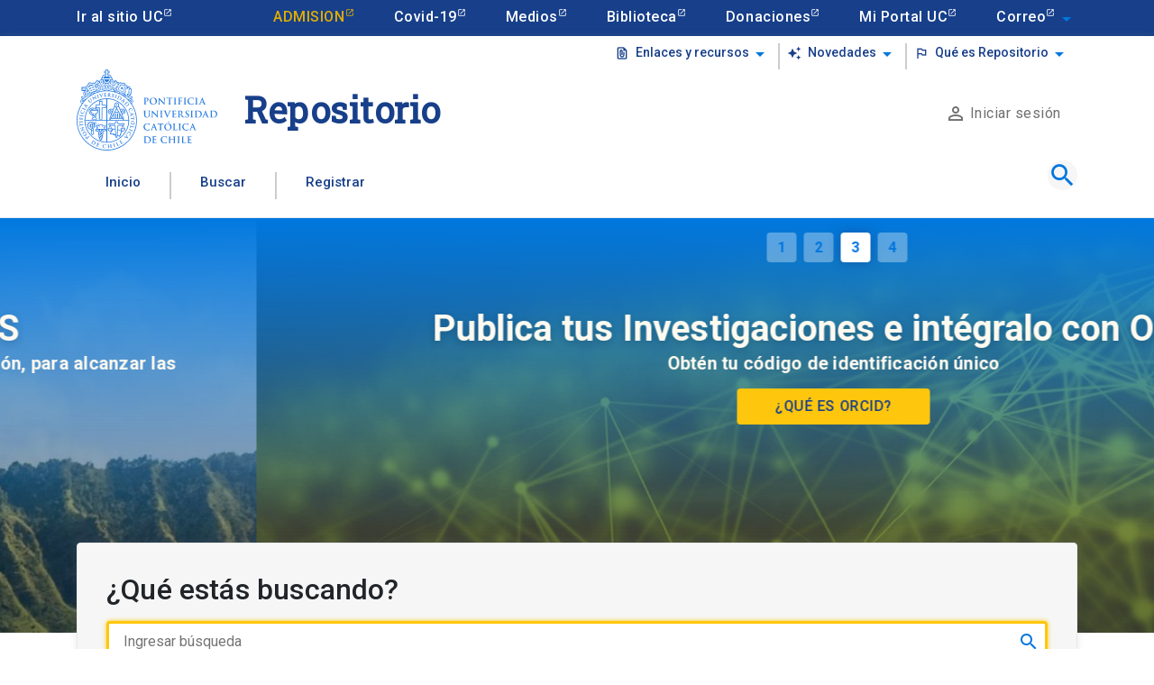

--- FILE ---
content_type: text/html; charset=utf-8
request_url: https://repositorio.uc.cl/assets/php/cantidad-tesis.php
body_size: -103
content:
 {"response":{"numFound":"6.680"}}